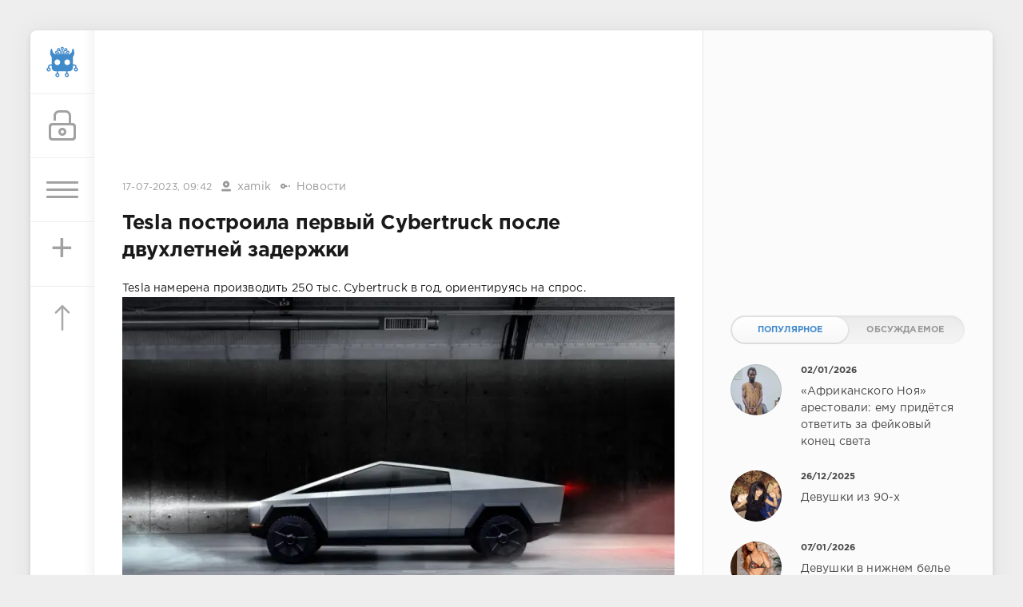

--- FILE ---
content_type: text/html; charset=utf-8
request_url: https://sivator.com/78698-tesla-postroila-pervyj-cybertruck-posle-dvuhletnej-zaderzhki.html
body_size: 12403
content:
<!DOCTYPE html>
<html>
<head>
	<title>Tesla построила первый Cybertruck после двухлетней задержки » Sivator.com-это увлекательный развлекательный портал, где каждый найдет что-то интересное!</title>
<meta name="charset" content="utf-8">
<meta name="title" content="Tesla построила первый Cybertruck после двухлетней задержки » Sivator.com-это увлекательный развлекательный портал, где каждый найдет что-то интересное!">
<meta name="description" content="Tesla намерена производить 250 тыс. Cybertruck в год, ориентируясь на спрос. Компания изобретателя Илона Маска Tesla собрала первый грузовой электропикап Cybertruck на заводе в Остине. Это произошло после двух лет задержек. Маск представил Cybertruck в 2019 году, однако массовое производство">
<meta name="keywords" content="Cybertruck, Tesla, производство, однако, компании, массовое, также, Издание, спрос, ориентируясь, производить, отмечает, способна, выйти, наиболее, прибыльных, сегментов, позволяет, выпускают, авторынка">
<meta name="generator" content="DataLife Engine (https://dle-news.ru)">
<link rel="canonical" href="https://sivator.com/78698-tesla-postroila-pervyj-cybertruck-posle-dvuhletnej-zaderzhki.html">
<link rel="alternate" type="application/rss+xml" title="Sivator.com-это увлекательный развлекательный портал, где каждый найдет что-то интересное!" href="https://sivator.com/rss.xml">
<link rel="search" type="application/opensearchdescription+xml" title="Sivator.com-это увлекательный развлекательный портал, где каждый найдет что-то интересное!" href="https://sivator.com/index.php?do=opensearch">
<meta property="twitter:title" content="Tesla построила первый Cybertruck после двухлетней задержки » Sivator.com-это увлекательный развлекательный портал, где каждый найдет что-то интересное!">
<meta property="twitter:url" content="https://sivator.com/78698-tesla-postroila-pervyj-cybertruck-posle-dvuhletnej-zaderzhki.html">
<meta property="twitter:card" content="summary_large_image">
<meta property="twitter:image" content="https://sivator.com/uploads/posts/2023-07/1574695406-8385.webp">
<meta property="twitter:description" content="Tesla намерена производить 250 тыс. Cybertruck в год, ориентируясь на спрос. Компания изобретателя Илона Маска Tesla собрала первый грузовой электропикап Cybertruck на заводе в Остине. Это произошло после двух лет задержек. Маск представил Cybertruck в 2019 году, однако массовое производство">
<meta property="og:type" content="article">
<meta property="og:site_name" content="Sivator.com-это увлекательный развлекательный портал, где каждый найдет что-то интересное!">
<meta property="og:title" content="Tesla построила первый Cybertruck после двухлетней задержки » Sivator.com-это увлекательный развлекательный портал, где каждый найдет что-то интересное!">
<meta property="og:url" content="https://sivator.com/78698-tesla-postroila-pervyj-cybertruck-posle-dvuhletnej-zaderzhki.html">
<meta property="og:image" content="https://sivator.com/uploads/posts/2023-07/1574695406-8385.webp">
<meta property="og:description" content="Tesla намерена производить 250 тыс. Cybertruck в год, ориентируясь на спрос. Компания изобретателя Илона Маска Tesla собрала первый грузовой электропикап Cybertruck на заводе в Остине. Это произошло после двух лет задержек. Маск представил Cybertruck в 2019 году, однако массовое производство">

<script src="/engine/classes/min/index.php?g=general&amp;v=8c406"></script>
<script src="/engine/classes/min/index.php?f=engine/classes/js/jqueryui.js,engine/classes/js/dle_js.js&amp;v=8c406" defer></script>
<script type="application/ld+json">{"@context":"https://schema.org","@graph":[{"@type":"BreadcrumbList","@context":"https://schema.org/","itemListElement":[{"@type":"ListItem","position":1,"item":{"@id":"https://sivator.com/","name":"sivator.com"}},{"@type":"ListItem","position":2,"item":{"@id":"https://sivator.com/news/","name":"Новости"}},{"@type":"ListItem","position":3,"item":{"@id":"https://sivator.com/78698-tesla-postroila-pervyj-cybertruck-posle-dvuhletnej-zaderzhki.html","name":"Tesla построила первый Cybertruck после двухлетней задержки"}}]}]}</script>
	<meta name="HandheldFriendly" content="true">
	<meta name="format-detection" content="telephone=no">
	<meta name="viewport" content="user-scalable=no, initial-scale=1.0, maximum-scale=1.0, width=device-width"> 
	<meta name="apple-mobile-web-app-capable" content="yes">
	<meta name="apple-mobile-web-app-status-bar-style" content="default">
	<meta name="wot-verification" content="33e80dce1dbeb3fad58c"/>
    <meta name="a317b1cb3f5c3419b04fcf4845393122" content="">
	<link rel="shortcut icon" href="/templates/sivator_2017/images/favicon.ico">
	<link rel="apple-touch-icon" href="/templates/sivator_2017/images/robo.svg">
	<link rel="apple-touch-icon" sizes="76x76" href="/templates/sivator_2017/images/robo.svg">
	<link rel="apple-touch-icon" sizes="120x120" href="/templates/sivator_2017/images/robo.svg">
	<link rel="apple-touch-icon" sizes="152x152" href="/templates/sivator_2017/images/robo.svg">
	<link href="/templates/sivator_2017/css/engine.css" type="text/css" rel="stylesheet">
	<link href="/templates/sivator_2017/css/styles.css" type="text/css" rel="stylesheet">
</head>
<body>
    <!--class="valentine-day"-->
	<div class="page">
		<div class="wrp">
			<div class="body">
				<!-- Левая колонка -->
				<div id="body_left">
					<div class="body_left_in">
					<!-- Шапка -->
					<header id="header">
						<!-- Логотип -->
						<a class="logotype" href="/" title="Развлекательный портал Sivator">
							<img class="icon icon-logo" src="/templates/sivator_2017/images/robo.svg" alt="Развлекательный портал Sivator">
						</a>
						<!-- / Логотип -->
						<div class="loginpane">
	
	
	<a href="#" id="loginbtn" class="h_btn login">
		<svg class="icon n_ico icon-login"><use xlink:href="#icon-login"></use></svg>
		<svg class="icon m_ico icon-login_m"><use xlink:href="#icon-login_m"></use></svg>
		<span class="title_hide">Войти</span>
		<span class="icon_close">
			<i class="mt_1"></i><i class="mt_2"></i>
		</span>
	</a>
	<div id="login_drop" class="head_drop">
		<div class="hd_pad">
			<form class="login_form" method="post">
				<div class="soc_links">
					<a href="https://oauth.vk.com/authorize?client_id=5018459&amp;redirect_uri=https%3A%2F%2Fsivator.com%2Findex.php%3Fdo%3Dauth-social%26provider%3Dvk&amp;scope=offline%2Cemail&amp;state=afa2e09565ab4dc071ea7a1b8a509b75&amp;response_type=code&amp;v=5.90" target="_blank" class="soc_vk">
						<svg class="icon icon-vk"><use xlink:href="#icon-vk"/></svg>
					</a>
					
					<a href="https://www.facebook.com/dialog/oauth?client_id=870761876346687&amp;redirect_uri=https%3A%2F%2Fsivator.com%2Findex.php%3Fdo%3Dauth-social%26provider%3Dfc&amp;scope=public_profile%2Cemail&amp;display=popup&amp;state=afa2e09565ab4dc071ea7a1b8a509b75&amp;response_type=code" target="_blank" class="soc_fb">
						<svg class="icon icon-fb"><use xlink:href="#icon-fb"/></svg>
					</a>
					<a href="https://accounts.google.com/o/oauth2/auth?client_id=374659431454-l2d6lemdjvi5er3m1g31k9rc4du2lp0o.apps.googleusercontent.com&amp;redirect_uri=https%3A%2F%2Fsivator.com%2Findex.php%3Fdo%3Dauth-social%26provider%3Dgoogle&amp;scope=https%3A%2F%2Fwww.googleapis.com%2Fauth%2Fuserinfo.email+https%3A%2F%2Fwww.googleapis.com%2Fauth%2Fuserinfo.profile&amp;state=afa2e09565ab4dc071ea7a1b8a509b75&amp;response_type=code" target="_blank" class="soc_gp">
						<svg class="icon icon-gp"><use xlink:href="#icon-gp"/></svg>
					</a>
					
					
				</div>
				<ul>
					<li class="form-group">
						<label for="login_name">Логин:</label>
						<input placeholder="Логин:" type="text" name="login_name" id="login_name" class="wide">
					</li>
					<li class="form-group">
						<label for="login_password">Пароль</label>
						<input placeholder="Пароль" type="password" name="login_password" id="login_password" class="wide">
					</li>
					<li>
						<button class="btn" onclick="submit();" type="submit" title="Войти">
							<b>Войти</b>
						</button>
					</li>
				</ul>
				<input name="login" type="hidden" id="login" value="submit">
				<div class="login_form__foot">
					<a class="right" href="https://sivator.com/index.php?do=register"><b>Регистрация</b></a>
					<a href="https://sivator.com/index.php?do=lostpassword">Забыли пароль?</a>
				</div>
			</form>
		</div>
	</div>
	
</div>
						<!-- Кнопка вызова меню -->
						<button class="h_btn" id="menubtn">
							<span class="menu_toggle">
								<i class="mt_1"></i><i class="mt_2"></i><i class="mt_3"></i>
							</span>
						</button>
						<a class="h_btn_plus" href="/addnews.html" title="Добавить новость">
                            <span class="menu_plus">+</span>
						</a>
						<!-- / Кнопка вызова меню -->
                        <!-- Кнопка "Наверх" -->
					<a href="/" id="upper"><svg class="icon icon-up"><use xlink:href="#icon-up"></use></svg></a>
					<!-- / Кнопка "Наверх" -->
						
                        
                        <!--Какая-то картинка-->
                      <!--  <a class="h_btn"  class="what_img" href="/" title="Развлекательный портал Sivator">
							<img class="icon-what_img" src="/templates/sivator_2017/images/pic4.png" alt="Развлекательный портал Sivator">
						</a>-->
                        <!---/Какая-то картинка-->
					</header>
					<!-- / Шапка -->
					</div>
					
					<div id="menu">
						<div class="greenmenu">
	<!-- Поиск -->
	<form id="q_search" method="post">
		<div class="q_search">
			<input id="story" name="story" placeholder="Поиск по сайту..." type="search">
			<button class="q_search_btn" type="submit" title="Найти"><svg class="icon icon-search"><use xlink:href="#icon-search"></use></svg><span class="title_hide">Найти</span></button>
		</div>
		<input type="hidden" name="do" value="search">
		<input type="hidden" name="subaction" value="search">
	</form>
	<!-- / Поиск -->
	<nav class="menu">
		<a href="/" title="Главная">Главная</a>
		<a href="/kontakt-s-administraciey.html" title="Контакты">Контакты</a>
		<a href="/rules.html" title="Правила">Правила</a>
        <a target="_blank" href="/instrukciya-po-dobavleniyu.html">Инструкция по добавлению</a>
		<div class="menu_category">
<ul>
<li><a href="https://sivator.com/animaciya/">Анимация </a>
	
	</li><li><a href="https://sivator.com/znamenitosti/">Знаменитости </a>
	
	</li><li><a href="https://sivator.com/avto-moto/">Авто/Мото </a>
	
	</li><li><a href="https://sivator.com/aviaciya/">Авиация </a>
	
	</li><li><a href="https://sivator.com/video/">Видео </a>
	
	</li><li><a href="https://sivator.com/war-tech/">Военная техника </a>
	
	</li><li><a href="https://sivator.com/devki/">Девки </a>
	
	</li><li><a href="https://sivator.com/zveri/">Зверьё </a>
	
	</li><li><a href="https://sivator.com/game/">Игры </a>
	
	</li><li><a href="https://sivator.com/intresting/">Интересное </a>
	
	</li><li><a href="https://sivator.com/history/">Истории </a>
	
	</li><li><a href="https://sivator.com/image/">Картинки </a>
	
	</li><li><a href="https://sivator.com/manual/">Полезное </a>
	
	</li><li><a href="https://sivator.com/science/">Наука </a>
	
	</li><li><a class="active" href="https://sivator.com/news/">Новости </a>
	
	</li><li><a href="https://sivator.com/psihologiya/">Психология </a>
	
	</li><li><a href="https://sivator.com/sport/">Спорт </a>
	
	</li><li><a href="https://sivator.com/tehno/">Техно </a>
	
	</li><li><a href="https://sivator.com/photo/">Фото </a>
	
	</li><li><a href="https://sivator.com/raznoe/">Разное </a>
	
	</li><li><a href="https://sivator.com/uzhas/">Ужас </a>
	
	</li><li><a href="https://sivator.com/site-work/">Работа сайта </a>
	
	</li>
</ul>
</div>
	</nav>
</div>
					</div>
				</div>
				<!-- / Левая колонка -->
				<div class="body_right">
					
				<!--	
					<div id="breadcrumbs">
						<div class="speedbar"><div class="over"><a href="https://sivator.com/">sivator.com</a> » <a href="https://sivator.com/news/">Новости</a> » Tesla построила первый Cybertruck после двухлетней задержки</div></div>
					</div>
					-->
					<div id="mainside" class="structure">
						<div class="str_left">
                             <div class="block ignore-select">
									<div class="banner">
                                        
                                        
                               
                                
                                <div class="dle_b_google-glav-verh" data-dlebid="7" data-dlebviews="yes" data-dlebclicks="yes" >
<!-- siv-verh -->
<ins class="adsbygoogle"
     style="display:inline-block;width:728px;height:90px"
     data-ad-client="ca-pub-4399827300992917"
     data-ad-slot="7165872699"></ins>
<script>
(adsbygoogle = window.adsbygoogle || []).push({});
</script>
</div>
                                
                                <!-- баннер вверх -->
                                
                        			</div>
                   			 </div>
							
							
							
							<section id="content">
							<article class="block story fullstory">
	<div class="story_top ignore-select">
		
		<time class="date grey" datetime="2023-07-17"><a href="https://sivator.com/2023/07/17/" >17-07-2023, 09:42</a></time>
      <span class="meta_author" title="Автор"><svg class="icon icon-author"><use xlink:href="#icon-author"></use></svg><a onclick="ShowProfile('xamik', 'https://sivator.com/user/xamik/', '0'); return false;" href="https://sivator.com/user/xamik/">xamik</a></span>
      <span class="meta_author" title="Категория"><svg class="icon icon-author"><use xlink:href="#icon-cat"></use></svg><a href="https://sivator.com/news/">Новости</a></span>
	</div>
	<h1 class="h2 title">Tesla построила первый Cybertruck после двухлетней задержки</h1>
	<div class="text">
		Tesla намерена производить 250 тыс. Cybertruck в год, ориентируясь на спрос.<br><div style="text-align:center;"><!--dle_image_begin:https://sivator.com/uploads/posts/2023-07/1574695406-8385.webp|--><img src="/uploads/posts/2023-07/1574695406-8385.webp" style="max-width:100%;" alt="Tesla построила первый Cybertruck после двухлетней задержки"><!--dle_image_end--></div><br>Компания изобретателя Илона Маска Tesla собрала первый грузовой электропикап Cybertruck на заводе в Остине.<br><br>Это произошло после двух лет задержек. Маск представил Cybertruck в 2019 году, однако массовое производство задерживалось, сообщает <!--dle_leech_begin--><a href="https://sivator.com/index.php?do=go&amp;url=aHR0cHM6Ly93d3cucmV1dGVycy5jb20vYnVzaW5lc3MvYXV0b3MtdHJhbnNwb3J0YXRpb24vdGVzbGEtYnVpbGRzLWZpcnN0LWN5YmVydHJ1Y2stYWZ0ZXItdHdvLXllYXJzLWRlbGF5cy0yMDIzLTA3LTE1Lw%3D%3D" target="_blank">Reuters</a><!--dle_leech_end-->. Маск объяснил это проблемами с поставками компонентов.<br><br>В мае этого года предприниматель пообещал акционерам компании, что Tesla будет способна производить 250 тыс. Cybertruck в год, ориентируясь на спрос.<br><br>Издание отмечает, что производство Cybertruck позволяет Tesla выйти на один из наиболее прибыльных сегментов авторынка США. Электропикапы также выпускают компании Ford Motor и Rivian Automotive, однако объемы их производства пока небольшие.<br><br>Издание также напомнило, что в прошлом году в Tesla планировали начать массовое производство Cybertruck в конце 2023 года.
		
        <!-- Опрос -->
        
        <!-- Рекламные материалы -->
<div class="block ignore-select">
	<div class="banner">
       
		
		<div class="dle_b_gogle-niz" data-dlebid="8" data-dlebviews="yes" data-dlebclicks="yes" ><!-- sivator-niz-topic -->
<ins class="adsbygoogle"
     style="display:inline-block;width:728px;height:90px"
     data-ad-client="ca-pub-4399827300992917"
     data-ad-slot="7911125499"></ins>
<script>
(adsbygoogle = window.adsbygoogle || []).push({});
</script></div>
		
	</div>
</div>
		
		
	</div>
	<div class="story_tools ignore-select">
		<div class="story_tools_in">
		<!-- Ya.Share -->
	<!--	<div class="share">
			<script type="text/javascript" src="//yastatic.net/es5-shims/0.0.2/es5-shims.min.js" charset="utf-8"></script>
			<script type="text/javascript" src="//yastatic.net/share2/share.js" charset="utf-8"></script>
			<div class="ya-share2" data-services="vkontakte,facebook,gplus,twitter,surfingbird,lj" data-size="s"></div>
		</div>-->
		<!-- / Ya.Share -->
		
			<div class="rate">
				
				
				
				<div class="rate_like-dislike">
					
					<span class="ratingtypeplusminus ratingzero" >0</span>
					
				</div>
				
			</div>
		
		</div>
		<ul class="meta grey">
			<li class="meta_coms" title="Комментариев: 0"><a id="dle-comm-link" href="https://sivator.com/78698-tesla-postroila-pervyj-cybertruck-posle-dvuhletnej-zaderzhki.html#comment"><svg class="icon icon-coms"><use xlink:href="#icon-coms"></use></svg>0</a></li>
			<li class="meta_views" title="Просмотров: 803"><svg class="icon icon-view"><use xlink:href="#icon-view"></use></svg>803</li>
		</ul>
	</div>
</article>

<!-- / Рекламные материалы -->
<div class="block ignore-select">
<h3>Другие новости по теме</h3>

<div class="dle_b_rekomend-cont" data-dlebid="16" data-dlebviews="yes" data-dlebclicks="yes" ><ins class="adsbygoogle"
     style="display:block"
     data-ad-format="autorelaxed"
     data-ad-client="ca-pub-4399827300992917"
     data-ad-slot="7969110275"></ins>
<script>
     (adsbygoogle = window.adsbygoogle || []).push({});
</script></div>

    
						<div class="relatedpost">
                            
                             
                            
							<div class="story_line">
							<ul><li class="relpost">
	<div class="relimg">
		<a href="https://sivator.com/47417-policiya-dubaya-zakupit-cybertruck-ot-ilona-maska-dlya-patrulirovaniya-turisticheskih-rayonov.html"><img  src="/uploads/posts/2019-11/1575061286_bez-nazvaniya.jpg" width="170" alt="Полиция Дубая закупит Cybertruck от Илона Маска для патрулирования туристических районов" /></a>
		</div>
		<a title="Полиция Дубая закупит Cybertruck от Илона Маска для патрулирования туристических районов" href="https://sivator.com/47417-policiya-dubaya-zakupit-cybertruck-ot-ilona-maska-dlya-patrulirovaniya-turisticheskih-rayonov.html">Полиция Дубая закупит Cybertruck от Илона Маска для патрулирования туристических районов</a>
	</li><li class="relpost">
	<div class="relimg">
		<a href="https://sivator.com/47610-u-maska-obsuzhdayut-zapusk-cybertruck-v-kosmos.html"><img  src="/uploads/posts/2019-12/1576247148_2443662.jpeg" width="170" alt="У Маска обсуждают запуск Cybertruck в космос" /></a>
		</div>
		<a title="У Маска обсуждают запуск Cybertruck в космос" href="https://sivator.com/47610-u-maska-obsuzhdayut-zapusk-cybertruck-v-kosmos.html">У Маска обсуждают запуск Cybertruck в космос</a>
	</li><li class="relpost">
	<div class="relimg">
		<a href="https://sivator.com/47722-specialnyy-garazh-dlya-tesla-cybertruck.html"><img  src="/uploads/posts/2019-12/1576948352_69e6605e5f313a816ad52e8b5b0423d5_fitted_800x3000.jpg" width="170" alt="Специальный гараж для Tesla Cybertruck" /></a>
		</div>
		<a title="Специальный гараж для Tesla Cybertruck" href="https://sivator.com/47722-specialnyy-garazh-dlya-tesla-cybertruck.html">Специальный гараж для Tesla Cybertruck</a>
	</li><li class="relpost">
	<div class="relimg">
		<a href="https://sivator.com/47313-ilon-mask-predstavil-futuristicheskiy-pikap-tesla-cybertruck-on-bronirovannyy-i-stoit-ot-40-tysyach-dollarov.html"><img  src="/uploads/posts/2019-11/1574413469_8729049035044439.jpg" width="170" alt="Илон Маск представил футуристический пикап Tesla Cybertruck. Он бронированный и стоит от 40 тысяч долларов" /></a>
		</div>
		<a title="Илон Маск представил футуристический пикап Tesla Cybertruck. Он бронированный и стоит от 40 тысяч долларов" href="https://sivator.com/47313-ilon-mask-predstavil-futuristicheskiy-pikap-tesla-cybertruck-on-bronirovannyy-i-stoit-ot-40-tysyach-dollarov.html">Илон Маск представил футуристический пикап Tesla Cybertruck. Он бронированный и стоит от 40 тысяч долларов</a>
	</li><li class="relpost">
	<div class="relimg">
		<a href="https://sivator.com/50274-ilon-mask-i-dzhej-leno-prokatilis-na-tesla-cybertruck-po-tonnelju-pod-los-andzhelesom.html"><img  src="/templates/sivator_2017/dleimages/no_image.jpg" width="170" alt="Илон Маск и Джей Лено прокатились на Tesla Cybertruck по тоннелю под Лос-Анджелесом" /></a>
		</div>
		<a title="Илон Маск и Джей Лено прокатились на Tesla Cybertruck по тоннелю под Лос-Анджелесом" href="https://sivator.com/50274-ilon-mask-i-dzhej-leno-prokatilis-na-tesla-cybertruck-po-tonnelju-pod-los-andzhelesom.html">Илон Маск и Джей Лено прокатились на Tesla Cybertruck по тоннелю под Лос-Анджелесом</a>
	</li></ul>
                            </div>
						</div>
</div>
<div class="comments ignore-select">
	
	
	<div style="padding-left:45px;padding-right:45px;">
		<!--dlecomments-->
	</div>
	
	<div class="block">
	<div class="alert">
		<b>Информация</b><br>
		Посетители, находящиеся в группе <b>Гости</b>, не могут оставлять комментарии к данной публикации.
	</div>
</div>
</div>
							</section>
							
						</div>
						<aside class="str_right" id="rightside">
	<!-- Курс валют -->
<!--	<div class="block">
	<div id="IUAfinance23">
							<div class="content">
								<h4 class="title"><span id="IUAfinance23TitleLink">Курсы валют</span></h4>
								<dl id="IUAfinance23Embed"></dl>
							</div>
						</div>
						<script type="text/javascript" defer>
							if (typeof(iFinance) == "undefined") {
								if (typeof(iFinanceData) == "undefined") {
									document.write('<scr' + 'ipt src="/templates/sivator_2017/js/cours_dollar.js" type="text/javascript"></scr' + 'ipt>');
									iFinanceData = [];
								}
								iFinanceData.push({b:15,c:[840,978,643],enc:0, lang:0,p:'23'});
								} else {
								window['oiFinance23'] = new iFinance();
								window['oiFinance23'].gogo({b:15,c:[840,978,643],enc:0, lang:0,p:'23'});
							}
						</script>
	</div>-->
    <!-- Баннер гугл 300px -->
    <div class="block">
		<div class="banner">
    
	<div class="dle_b_nativ" data-dlebid="14" data-dlebviews="yes" data-dlebclicks="yes" >
<ins class="adsbygoogle"
     style="display:inline-block;width:300px;height:250px"
     data-ad-client="ca-pub-4399827300992917"
     data-ad-slot="4423252299"></ins>
<script>
(adsbygoogle = window.adsbygoogle || []).push({});
</script>
</div>
	
            </div>
	</div>
	<!-- Популярные, похожие, обсуждаемые -->
	<div class="block">
		<ul class="block_tabs">	
			<li class="active">
				<a title="Популярное" href="#news_top" aria-controls="news_top" data-toggle="tab">
					Популярное
				</a>
			</li>
			<li>
				<a title="Обсуждаемое" href="#news_coms" aria-controls="news_coms" data-toggle="tab">
					Обсуждаемое
				</a>
			</li>
		</ul>
		<div class="tab-content">
			<div class="tab-pane active" id="news_top"><div class="story_line">
	<a href="https://sivator.com/89190-afrikanskogo-noja-arestovali-emu-pridetsja-otvetit-za-fejkovyj-konec-sveta.html" title="«Африканского Ноя» арестовали: ему придётся ответить за фейковый конец света">
		<i class="image cover" style="background-image: url(https://sivator.com/uploads/posts/2026-01/photo_2026-01-02_20-49-27.webp)"></i>
		<div>
			<b class="date"><time datetime="2026-01-02">02/01/2026</time></b>
			<span class="title">«Африканского Ноя» арестовали: ему придётся ответить за фейковый конец света</span>
		</div>
	</a>
</div><div class="story_line">
	<a href="https://sivator.com/89167-devushki-iz-90-h.html" title="Девушки из 90-х">
		<i class="image cover" style="background-image: url(https://sivator.com/uploads/posts/2025-12/20639306.webp)"></i>
		<div>
			<b class="date"><time datetime="2025-12-26">26/12/2025</time></b>
			<span class="title">Девушки из 90-х</span>
		</div>
	</a>
</div><div class="story_line">
	<a href="https://sivator.com/89195-devushki-v-nizhnem-bele.html" title="Девушки в нижнем белье">
		<i class="image cover" style="background-image: url(https://sivator.com/uploads/posts/2026-01/20671519.webp)"></i>
		<div>
			<b class="date"><time datetime="2026-01-07">07/01/2026</time></b>
			<span class="title">Девушки в нижнем белье</span>
		</div>
	</a>
</div><div class="story_line">
	<a href="https://sivator.com/89177-seksualnaja-pravda-15-faktov-kotorym-ne-nauchat-v-shkole-29122025.html" title="Сексуальная правда: 15 фактов, которым не научат в школе 29.12.2025">
		<i class="image cover" style="background-image: url(https://sivator.com/uploads/posts/2025-12/seksualnaja-pravda-15-faktov-kotorym-ne-nauchat-v-shkole-207-15.webp)"></i>
		<div>
			<b class="date"><time datetime="2025-12-29">29/12/2025</time></b>
			<span class="title">Сексуальная правда: 15 фактов, которым не научат в школе 29.12.2025</span>
		</div>
	</a>
</div><div class="story_line">
	<a href="https://sivator.com/89161-10-samyh-populjarnyh-filmov-2025-goda-po-versii-imdb.html" title="10 самых популярных фильмов 2025 года по версии IMDb">
		<i class="image cover" style="background-image: url(https://sivator.com/uploads/posts/2025-12/264367_1_trinixy_ru.webp)"></i>
		<div>
			<b class="date"><time datetime="2025-12-24">24/12/2025</time></b>
			<span class="title">10 самых популярных фильмов 2025 года по версии IMDb</span>
		</div>
	</a>
</div></div>
			<div class="tab-pane" id="news_coms">
				<div class="story_line">
	<a href="https://sivator.com/89214-prilozhenija-dlja-otkaza-ot-kureni.html" title="Приложения для отказа от курени">
		<i class="image cover" style="background-image: url(https://sivator.com/uploads/posts/2026-01/immagini-copertina-giornale-13-3-1140x675.webp)"></i>
		<div>
			<b class="date"><time datetime="2026-01-14">14/01/2026</time></b>
			<span class="title">Приложения для отказа от курени</span>
		</div>
	</a>
</div><div class="story_line">
	<a href="https://sivator.com/89215-novyj-skandal-tramp-vstupil-v-perepalku-s-rabochim-na-zavode-ford.html" title="Новый скандал: Трамп вступил в перепалку с рабочим на заводе Ford">
		<i class="image cover" style="background-image: url(/templates/sivator_2017/dleimages/no_image.jpg)"></i>
		<div>
			<b class="date"><time datetime="2026-01-14">14/01/2026</time></b>
			<span class="title">Новый скандал: Трамп вступил в перепалку с рабочим на заводе Ford</span>
		</div>
	</a>
</div><div class="story_line">
	<a href="https://sivator.com/89216-magazin-skupaet-starye-igrovye-pk-na-fone-deficita-pamjati.html" title="Магазин скупает старые игровые ПК на фоне дефицита памяти">
		<i class="image cover" style="background-image: url(https://sivator.com/uploads/posts/2026-01/g-dsiofbmaemkml-835x626.webp)"></i>
		<div>
			<b class="date"><time datetime="2026-01-14">14/01/2026</time></b>
			<span class="title">Магазин скупает старые игровые ПК на фоне дефицита памяти</span>
		</div>
	</a>
</div><div class="story_line">
	<a href="https://sivator.com/89217-tajvan-obognal-juzhnuju-koreju-po-samomu-nizkomu-urovnju-rozhdaemosti-v-mire.html" title="Тайвань обогнал Южную Корею по самому низкому уровню рождаемости в мире">
		<i class="image cover" style="background-image: url(https://sivator.com/uploads/posts/2026-01/843960_w1gftxy_taiwan.webp)"></i>
		<div>
			<b class="date"><time datetime="2026-01-14">14/01/2026</time></b>
			<span class="title">Тайвань обогнал Южную Корею по самому низкому уровню рождаемости в мире</span>
		</div>
	</a>
</div><div class="story_line">
	<a href="https://sivator.com/89218-karta-plodorodija-zemel-v-evrope.html" title="Карта плодородия земель в Европе">
		<i class="image cover" style="background-image: url(https://sivator.com/uploads/posts/2026-01/g-njzodwiaav3-1.webp)"></i>
		<div>
			<b class="date"><time datetime="2026-01-15">15/01/2026</time></b>
			<span class="title">Карта плодородия земель в Европе</span>
		</div>
	</a>
</div>
			</div>
		</div>
	</div>
	<!-- / Популярные, похожие, обсуждаемые -->
	<div class="block_sep"></div>
	<!-- Архив и Ссылки -->
    <div class="block">
		<h4 class="title">Реклама</h4>
		<div class="tag_list">
			<script type="text/javascript">
<!--
var _acic={dataProvider:10,allowCookieMatch:false};(function(){var e=document.createElement("script");e.type="text/javascript";e.async=true;e.src="https://www.acint.net/aci.js";var t=document.getElementsByTagName("script")[0];t.parentNode.insertBefore(e,t)})()
//-->
</script>
		</div>
	</div>
    <!--
	<div class="block">
		<ul class="block_tabs">
			<li class="active">
				<a title="Друзья" href="#arch_calendar" aria-controls="arch_calendar" data-toggle="tab">
					Друзья
				</a>
			</li>
			<li>
				<a title="Архив" href="#arch_list" aria-controls="arch_list" data-toggle="tab">
					Архив
				</a>
			</li>
		</ul>
		<div class="tab-content">
			<div class="tab-pane active" id="arch_calendar">
				<ol class="friend_well">
							<li><a rel="nofollow" href="https://kidsway.com.ua">Магазин детской одежды</a></li>
				</ol>
                
                </div>
			<div class="tab-pane" id="arch_list">
				
			</div>
		
	</div>-->
	<!-- / Архив и Календарь -->
    <!-- Реклама -->
	<!-- / Реклама-->
	<!-- Баннер небоскреб -->
                <div class="floating">
                   <!--Гугл реклама небоскре справа-->
              <script>      
$(function(){
 var topPos = $('.floating').offset().top;
  $(window).scroll(function() { 
  var top = $(document).scrollTop(),
      pip = $('footer').offset().top, //расстояние до подвала от верха окна браузера
      height = $('.floating').outerHeight(); //получаем значение высоты пл.блока
  if (top > topPos && top < pip - height) {$('.floating').addClass('fixed').fadeIn();} //блок будет виден, если значения соответствуют указанным
  else if (top > pip - height) {$('.floating').fadeOut(100);} //блок скроется когда достигнет заданного расстояния
  else {$('.floating').removeClass('fixed');}
  });
});</script>

                
                <div class="dle_b_siv-fix" data-dlebid="9" data-dlebviews="yes" data-dlebclicks="yes" >
<!-- Правый небоскреб -->
<ins class="adsbygoogle"
     style="display:block"
     data-ad-client="ca-pub-4399827300992917"
     data-ad-slot="2996227894"
     data-ad-format="auto"></ins>
<script>
     (adsbygoogle = window.adsbygoogle || []).push({});
</script>
</div>
                
                  
                              
                    
                    
                </div>
           
	<!-- / Баннер 300X500 -->
	
</aside>
						<div class="rightside_bg"></div>
					</div>
					<footer id="footer">
						<ul class="foot_menu">
	<li>
		<b data-toggle="collapse" data-target="#fmenu_1" aria-expanded="false" class="collapsed">
			<i></i>Информация</b>
		<div class="collapse" id="fmenu_1">
			<nav>
                <a target="_blank"  href="/" title="Главная">Главная</a>
                <a target="_blank" href="/kontakt-s-administraciey.html" title="Контакты">Контакты</a>
                <a target="_blank" href="/rules.html" title="Правила">Правила</a>
                <a target="_blank" href="/instrukciya-po-dobavleniyu.html">Инструкция по добавлению</a>
                <a target="_blank" href="/statistics.html">Статистика</a>
			</nav>
		</div>
	</li>
	<li>
		<b data-toggle="collapse" data-target="#fmenu_2" aria-expanded="false" class="collapsed">
			<i></i>Пользователю</b>
        <div class="collapse" id="fmenu_2">
			<nav>
				<a href="/statistics.html">Статистика</a>
				<a href="/lastnews">Последние новости</a>
				<a href="/index.php?do=lastcomments">Последние комментарии</a>
				<a href="/index.php?do=register">Регистрация</a>
			</nav>
		</div>
	</li>
	<li>
		<b data-toggle="collapse" data-target="#fmenu_3" aria-expanded="false" class="collapsed">
			<i></i>Категории</b>
		<div class="collapse" id="fmenu_3">
			<nav>
				<a target="_blank" href="/avto-moto/">Авто/Мото</a> 
				<a target="_blank" href="/aviaciya/">Авиация</a> 
				<a target="_blank" href="/animaciya/">Анимация</a>
				<a target="_blank" href="/video/">Видео</a>
				<a target="_blank" href="/war-tech/">Военная техника</a>
				<a target="_blank" href="/devki/">Девки</a>
                <a target="_blank" href="/zveri/">Зверьё</a>
			</nav>
		</div>
	</li>
	<li>
        <b data-toggle="collapse" data-target="#fmenu_3" aria-expanded="false" class="collapsed">
			<i></i>Категории</b>
		<div class="collapse" id="fmenu_4">
			<nav>
				<a target="_blank" href="/znamenitosti/">Знаменитости</a>                       
				<a target="_blank" href="/game/">Игры</a>
				<a target="_blank" href="/intresting/">Интересное</a>
				<a target="_blank" href="/history/">Истории</a>
				<a target="_blank" href="/image/">Картинки</a>
                <a target="_blank" href="/science/">Наука</a>
                <a target="_blank" href="/news/">Новости</a>	
			</nav>
		</div>
	</li>
	<li>
		<b data-toggle="collapse" data-target="#fmenu_3" aria-expanded="false" class="collapsed">
			<i></i>Категории</b>
		<div class="collapse" id="fmenu_5">
			<nav>			 
				<a target="_blank" href="/manual/">Полезное</a> 
				<a target="_blank" href="/psihologiya/">Психология</a>
				<a target="_blank" href="/sport/">Спорт</a> 
				<a target="_blank" href="/tehno/">Техно</a>
				<a target="_blank" href="/photo/">Фото</a> 
				<a target="_blank" href="/uzhas/">Ужас</a>
				<a target="_blank" href="/raznoe/">Разное</a>
			</nav>
		</div>
	</li>
</ul>
						<div class="footer grey">
	<!-- Копирайт -->
	<div class="copyright">
		Copyright <a href="https://sivator.com" target="_blank">Sivator.com</a> All Rights Reserved.
	</div>
	<!-- / Копирайт -->
</div>
					</footer>
				</div>
			</div>
						<div class="foot grey">
	<!-- Мы в соц.сетях -->
	<div class="soc_links new_type_link">
		<b class="title">Мы в соц.сетях</b>
		<a href="#" target="_blank" rel="nofollow" class="soc_vk" title="Мы вКонтакте">
			<svg class="icon icon-vk"><use xlink:href="#icon-vk"/></svg>
		</a>
		<a href="#" target="_blank" rel="nofollow" class="soc_tw" title="Мы в Twitter">
			<svg class="icon icon-tw"><use xlink:href="#icon-tw"/></svg>
		</a>
		<a href="https://www.facebook.com/Sivatorcom/" target="_blank" rel="nofollow" class="soc_fb" title="Мы в Facebook">
			<svg class="icon icon-fb"><use xlink:href="#icon-fb"/></svg>
		</a>
		<a href="#" target="_blank" rel="nofollow" class="soc_gp" title="Мы в Google+">
			<svg class="icon icon-gp"><use xlink:href="#icon-gp"/></svg>
		</a>
		<a href="#" target="_blank" rel="nofollow" class="soc_od" title="Мы в Одноклассниках">
			<svg class="icon icon-od"><use xlink:href="#icon-od"/></svg>
		</a>
		<a href="#" target="_blank" rel="nofollow" class="soc_mail" title="Мы в Mail">
			<svg class="icon icon-mail"><use xlink:href="#icon-mail"/></svg>
		</a>
	</div>
	<!-- / Мы в соц.сетях -->
	<!-- Счетчики -->
	<ul class="counters">
        <li>
        </li>
		
	</ul>
	<!-- / Счетчики -->
    
</div>
		</div>
	</div>
	<script>
<!--
var dle_root       = '/';
var dle_admin      = '';
var dle_login_hash = '65b3f6814d3bcb74a7239270426a16468b7ea473';
var dle_group      = 5;
var dle_skin       = 'sivator_2017';
var dle_wysiwyg    = '0';
var quick_wysiwyg  = '0';
var dle_min_search = '4';
var dle_act_lang   = ["Да", "Нет", "Ввод", "Отмена", "Сохранить", "Удалить", "Загрузка. Пожалуйста, подождите..."];
var menu_short     = 'Быстрое редактирование';
var menu_full      = 'Полное редактирование';
var menu_profile   = 'Просмотр профиля';
var menu_send      = 'Отправить сообщение';
var menu_uedit     = 'Админцентр';
var dle_info       = 'Информация';
var dle_confirm    = 'Подтверждение';
var dle_prompt     = 'Ввод информации';
var dle_req_field  = ["Заполните поле с именем", "Заполните поле с сообщением", "Заполните поле с темой сообщения"];
var dle_del_agree  = 'Вы действительно хотите удалить? Данное действие невозможно будет отменить';
var dle_spam_agree = 'Вы действительно хотите отметить пользователя как спамера? Это приведёт к удалению всех его комментариев';
var dle_c_title    = 'Отправка жалобы';
var dle_complaint  = 'Укажите текст Вашей жалобы для администрации:';
var dle_mail       = 'Ваш e-mail:';
var dle_big_text   = 'Выделен слишком большой участок текста.';
var dle_orfo_title = 'Укажите комментарий для администрации к найденной ошибке на странице:';
var dle_p_send     = 'Отправить';
var dle_p_send_ok  = 'Уведомление успешно отправлено';
var dle_save_ok    = 'Изменения успешно сохранены. Обновить страницу?';
var dle_reply_title= 'Ответ на комментарий';
var dle_tree_comm  = '0';
var dle_del_news   = 'Удалить статью';
var dle_sub_agree  = 'Вы действительно хотите подписаться на комментарии к данной публикации?';
var dle_captcha_type  = '1';
var dle_share_interesting  = ["Поделиться ссылкой на выделенный текст", "Twitter", "Facebook", "Вконтакте", "Прямая ссылка:", "Нажмите правой клавишей мыши и выберите «Копировать ссылку»"];
var DLEPlayerLang     = {prev: 'Предыдущий',next: 'Следующий',play: 'Воспроизвести',pause: 'Пауза',mute: 'Выключить звук', unmute: 'Включить звук', settings: 'Настройки', enterFullscreen: 'На полный экран', exitFullscreen: 'Выключить полноэкранный режим', speed: 'Скорость', normal: 'Обычная', quality: 'Качество', pip: 'Режим PiP'};
var allow_dle_delete_news   = false;

//-->
</script>
	<script type="text/javascript" src="/templates/sivator_2017/js/lib.js"></script>
	<script type="text/javascript" src="/templates/sivator_2017/js/svgxuse.min.js"></script>
	<script type="text/javascript">
		jQuery(function($){
			$.get("/templates/sivator_2017/images/sprite.svg", function(data) {
			  var div = document.createElement("div");
			  div.innerHTML = new XMLSerializer().serializeToString(data.documentElement);
			  document.body.insertBefore(div, document.body.childNodes[0]);
			});
		});
	</script>
<!-- Google tag (gtag.js) -->
<script async src="https://www.googletagmanager.com/gtag/js?id=G-5BX91L733M"></script>
<script>
  window.dataLayer = window.dataLayer || [];
  function gtag(){dataLayer.push(arguments);}
  gtag('js', new Date());

  gtag('config', 'G-5BX91L733M');
</script>
    <script>
			(function(i,s,o,g,r,a,m){i['GoogleAnalyticsObject']=r;i[r]=i[r]||function(){
			(i[r].q=i[r].q||[]).push(arguments)},i[r].l=1*new Date();a=s.createElement(o),
			m=s.getElementsByTagName(o)[0];a.async=1;a.src=g;m.parentNode.insertBefore(a,m)
			})(window,document,'script','https://www.google-analytics.com/analytics.js','ga');
			
			ga('create', 'UA-92774151-1', 'auto');
			ga('send', 'pageview');
			
		</script>
    

    <script data-ad-client="ca-pub-4399827300992917" async src="https://pagead2.googlesyndication.com/pagead/js/adsbygoogle.js"></script>
    

    
		<!-- toodoo-key: xZw5cerYQN1tuYcWZ4nWe -->
	  		<!-- begin of Top100 code -->
    <script async src="https://platform.twitter.com/widgets.js" charset="utf-8"></script>
    <script async src="//www.instagram.com/embed.js"></script>
    <!-- SAPE RTB JS -->
<script
    async="async"
    src="https://cdn-rtb.sape.ru/rtb-b/js/639/2/3639.js"
    type="text/javascript">
</script>
<!-- SAPE RTB END -->
<!-- Yandex.Metrika counter --> <script type="text/javascript" > (function(m,e,t,r,i,k,a){m[i]=m[i]||function(){(m[i].a=m[i].a||[]).push(arguments)}; m[i].l=1*new Date(); for (var j = 0; j < document.scripts.length; j++) {if (document.scripts[j].src === r) { return; }} k=e.createElement(t),a=e.getElementsByTagName(t)[0],k.async=1,k.src=r,a.parentNode.insertBefore(k,a)}) (window, document, "script", "https://mc.webvisor.org/metrika/tag_ww.js", "ym"); ym(20451655, "init", { clickmap:true, trackLinks:true, accurateTrackBounce:true }); </script> <noscript><div><img src="https://mc.yandex.ru/watch/20451655" style="position:absolute; left:-9999px;" alt="" /></div></noscript> <!-- /Yandex.Metrika counter -->
<!-- Top100 (Kraken) Widget -->
<span id="top100_widget"></span>
<!-- END Top100 (Kraken) Widget -->

<!-- Top100 (Kraken) Counter -->
<script>
    (function (w, d, c) {
    (w[c] = w[c] || []).push(function() {
        var options = {
            project: 6321228,
            element: 'top100_widget',
        };
        try {
            w.top100Counter = new top100(options);
        } catch(e) { }
    });
    var n = d.getElementsByTagName("script")[0],
    s = d.createElement("script"),
    f = function () { n.parentNode.insertBefore(s, n); };
    s.type = "text/javascript";
    s.async = true;
    s.src =
    (d.location.protocol == "https:" ? "https:" : "http:") +
    "//st.top100.ru/top100/top100.js";

    if (w.opera == "[object Opera]") {
    d.addEventListener("DOMContentLoaded", f, false);
} else { f(); }
})(window, document, "_top100q");
</script>
<noscript>
  <img src="//counter.rambler.ru/top100.cnt?pid=6321228" alt="Топ-100" />
</noscript>
<!-- END Top100 (Kraken) Counter -->
</body>
</html>
<!-- The script execution time 0.03569 seconds -->
<!-- The time compilation of templates 0.00784 seconds -->
<!-- Time executing MySQL query: 0.01057 seconds -->
<!-- The total number of MySQL queries 3 -->
<!-- RAM uses 2.06 MB -->
<!-- For compression was used gzip -->
<!-- The total size of the page: 46897 bytes After compression: 12140 bytes -->

--- FILE ---
content_type: text/html; charset=utf-8
request_url: https://www.google.com/recaptcha/api2/aframe
body_size: 265
content:
<!DOCTYPE HTML><html><head><meta http-equiv="content-type" content="text/html; charset=UTF-8"></head><body><script nonce="VcgeA85kMIoNlQvrmvowdA">/** Anti-fraud and anti-abuse applications only. See google.com/recaptcha */ try{var clients={'sodar':'https://pagead2.googlesyndication.com/pagead/sodar?'};window.addEventListener("message",function(a){try{if(a.source===window.parent){var b=JSON.parse(a.data);var c=clients[b['id']];if(c){var d=document.createElement('img');d.src=c+b['params']+'&rc='+(localStorage.getItem("rc::a")?sessionStorage.getItem("rc::b"):"");window.document.body.appendChild(d);sessionStorage.setItem("rc::e",parseInt(sessionStorage.getItem("rc::e")||0)+1);localStorage.setItem("rc::h",'1768961415297');}}}catch(b){}});window.parent.postMessage("_grecaptcha_ready", "*");}catch(b){}</script></body></html>